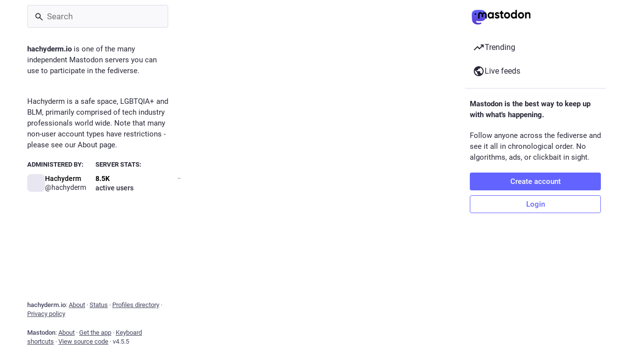

--- FILE ---
content_type: text/javascript
request_url: https://hachyderm.io/packs/server_hero_image-IQTTUmxW.js
body_size: 384
content:
import{j as e}from"./client-By3tlFYA.js";import{r as o}from"./index-TEHZzOO_.js";import{c}from"./index-DkCxcZFY.js";import{bx as d}from"./useSelectableClick-C6FBaLSu.js";const j=({src:r,srcSet:t,blurhash:s,className:m})=>{const[i,a]=o.useState(!1),l=o.useCallback(()=>{a(!0)},[a]);return e.jsxs("div",{className:c("image",{loaded:i},m),role:"presentation",children:[s&&e.jsx(d,{hash:s,className:"image__preview"}),e.jsx("img",{src:r,srcSet:t,alt:"",onLoad:l})]})};export{j as S};
//# sourceMappingURL=server_hero_image-IQTTUmxW.js.map


--- FILE ---
content_type: text/javascript
request_url: https://hachyderm.io/packs/index-QrC02i9S.js
body_size: 1913
content:
import{j as t}from"./client-By3tlFYA.js";import{u as E,r as p,a as O,m as N}from"./index-TEHZzOO_.js";import{c as A}from"./index-DkCxcZFY.js";import{L as U,S as q}from"./short_number-C9zm8Jg6.js";import{h as B,a as F,u as P,ak as H,ch as V,aS as W,aT as J,aH as $,A as z,D as G,av as K,ci as T,am as L,cj as Q,ck as X,a8 as Y,cl as Z,cm as ee}from"./useSelectableClick-C6FBaLSu.js";import{ac as se,J as S}from"./status_quoted-DN_a2ko9.js";import{F as te}from"./counters-O2iLRFgv.js";import{F as oe}from"./follow_button-DC1XDMtC.js";import{R as ae}from"./relative_timestamp-BOUL06oe.js";import{S as I}from"./skeleton-CwYXpOUk.js";import{V as ne}from"./verified_badge-CEF_3fMz.js";import{M as ce}from"./message-CVkQtbZv.js";const c=O({follow:{id:"account.follow",defaultMessage:"Follow"},unfollow:{id:"account.unfollow",defaultMessage:"Unfollow"},cancel_follow_request:{id:"account.cancel_follow_request",defaultMessage:"Withdraw follow request"},unblock:{id:"account.unblock_short",defaultMessage:"Unblock"},unmute:{id:"account.unmute_short",defaultMessage:"Unmute"},mute_notifications:{id:"account.mute_notifications_short",defaultMessage:"Mute notifications"},unmute_notifications:{id:"account.unmute_notifications_short",defaultMessage:"Unmute notifications"},mute:{id:"account.mute_short",defaultMessage:"Mute"},block:{id:"account.block_short",defaultMessage:"Block"},more:{id:"status.more",defaultMessage:"More"},addToLists:{id:"account.add_or_remove_from_list",defaultMessage:"Add or Remove from lists"},openOriginalPage:{id:"account.open_original_page",defaultMessage:"Open original page"}}),he=({id:o,size:m=46,hidden:C,minimal:d,defaultAction:r,withBio:x,withMenu:R=!0})=>{const i=E(),{signedIn:M}=B(),e=F(n=>n.accounts.get(o)),s=F(n=>n.relationships.get(o)),a=P(),f=e==null?void 0:e.url,h=(e==null?void 0:e.acct)!==(e==null?void 0:e.username),y=p.useCallback(()=>{s!=null&&s.blocking?a(H(o)):a(V(o))},[a,o,s]),D=p.useCallback(()=>{s!=null&&s.muting?a(W(o)):a(J(e))},[a,o,e,s]),j=p.useMemo(()=>{let n=[];if(r==="mute"){const _=()=>{a(T(o,!0))},l=()=>{a(T(o,!1))};n=[{text:i.formatMessage(s!=null&&s.muting_notifications?c.unmute_notifications:c.mute_notifications),action:s!=null&&s.muting_notifications?l:_}]}else if(r!=="block"&&(h&&f&&n.push({text:i.formatMessage(c.openOriginalPage),href:f}),M)){const _=()=>{const l=()=>{a(L({modalType:"LIST_ADDER",modalProps:{accountId:o}}))};s!=null&&s.following||s!=null&&s.requested||o===N?l():a(L({modalType:"CONFIRM_FOLLOW_TO_LIST",modalProps:{accountId:o,onConfirm:()=>{Q(o).then(g=>{a(X({relationship:g,alreadyFollowing:!1})),l()}).catch(g=>{a(Y(g))})}}}))};if(n.push({text:i.formatMessage(c.addToLists),action:_}),o!==N&&(s!=null&&s.following||s!=null&&s.requested)){const l=()=>{s.endorsed?a(Z(o)):a(ee(o))};n.push({text:i.formatMessage(s.endorsed?{id:"account.unendorse"}:{id:"account.endorse"}),action:l})}}return n},[a,i,o,f,s,r,h,M]);if(C)return t.jsxs(t.Fragment,{children:[e==null?void 0:e.display_name,e==null?void 0:e.username]});let u,w;j.length>0&&R&&(w=t.jsx($,{items:j,icon:"ellipsis-h",iconComponent:se,title:i.formatMessage(c.more)})),r==="block"?u=t.jsx(S,{text:i.formatMessage(s!=null&&s.blocking?c.unblock:c.block),onClick:y}):r==="mute"?u=t.jsx(S,{text:i.formatMessage(s!=null&&s.muting?c.unmute:c.mute),onClick:D}):u=t.jsx(oe,{accountId:o});let k;e!=null&&e.mute_expires_at&&(k=t.jsxs(t.Fragment,{children:["· ",t.jsx(ae,{timestamp:e.mute_expires_at,futureDate:!0})]}));let v;const b=e==null?void 0:e.fields.find(n=>!!n.verified_at);return b&&(v=t.jsx(ne,{link:b.value})),t.jsx("div",{className:A("account",{"account--minimal":d}),children:t.jsxs("div",{className:A("account__wrapper",{"account__wrapper--with-bio":e&&x}),children:[t.jsxs("div",{className:"account__info-wrapper",children:[t.jsxs(U,{className:"account__display-name",title:e==null?void 0:e.acct,to:"/@".concat(e==null?void 0:e.acct),"data-hover-card-account":o,children:[t.jsx("div",{className:"account__avatar-wrapper",children:e?t.jsx(z,{account:e,size:m}):t.jsx(I,{width:m,height:m})}),t.jsxs("div",{className:"account__contents",children:[t.jsx(G,{account:e}),!d&&t.jsx("div",{className:"account__details",children:e?t.jsxs(t.Fragment,{children:[t.jsx(q,{value:e.followers_count,renderer:te})," ",v," ",k]}):t.jsx(I,{width:"7ch"})})]})]}),e&&x&&(e.note.length>0?t.jsx(K,{className:"account__note translate",htmlString:e.note_emojified,extraEmojis:e.emojis}):t.jsx("div",{className:"account__note account__note--missing",children:t.jsx(ce,{id:"account.no_bio",defaultMessage:"No description provided."})}))]}),!d&&t.jsxs("div",{className:"account__relationship",children:[w,u]})]})})};export{he as A};
//# sourceMappingURL=index-QrC02i9S.js.map
